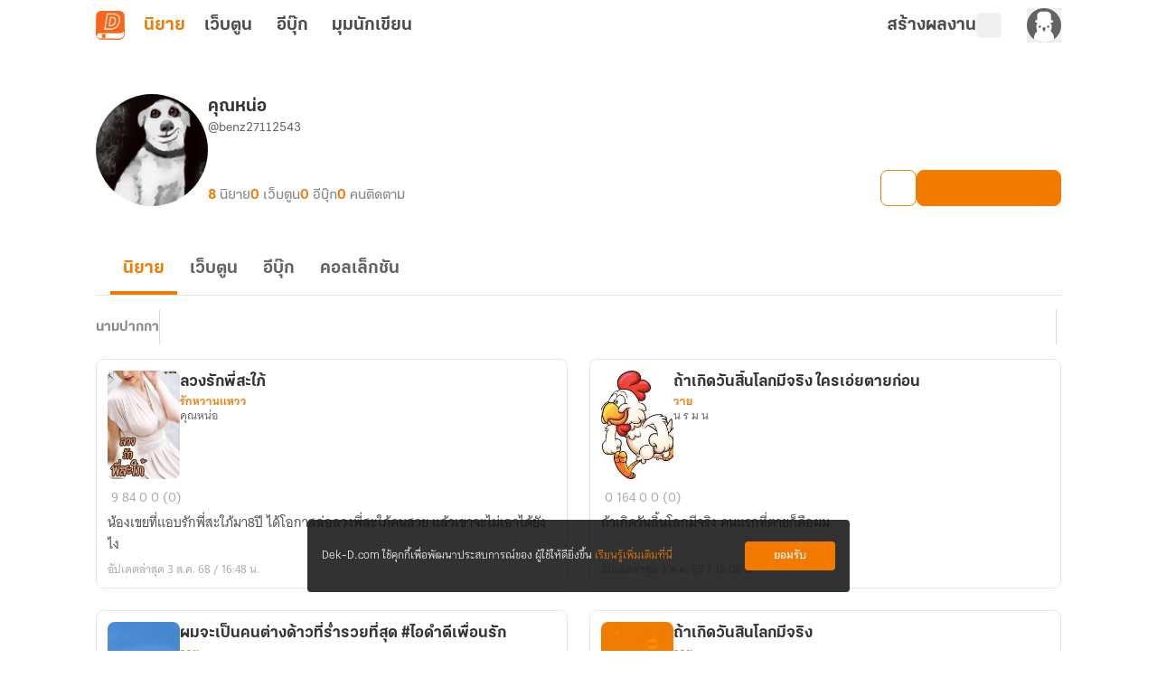

--- FILE ---
content_type: text/javascript; charset=utf-8
request_url: https://novel.dek-d.com/_nuxt/BOlyFcf0.js
body_size: 2287
content:
import{b as F,d1 as P,d as Y,aJ as Z,n as q,_ as V,an as J,u as G,a as O,e as U,s as K,ah as Q,cL as X,cM as ee,cN as te,cY as oe,bN as ne,cZ as ae,cO as se,I as D}from"./BiO7srwQ.js";import{_ as re}from"./8SrWXwaN.js";import{d as I,b as ie,k as u,w as de,o as ce,$ as N,a0 as C,B as e,F as v,N as t,O as _,P as S,W as c,au as H,Y as pe,Z as le,U as p,a2 as l,a4 as _e,V as ue}from"./DNfOou07.js";import{W as me}from"./BHfeogGX.js";import{_ as ge}from"./EG0foIWF.js";import{_ as we,a as ve}from"./Cox5gXEv.js";import{_ as be}from"./DeX0WfQo.js";import{_ as fe}from"./5haoeQGD.js";import{_ as he}from"./DbGqBcIR.js";import{a as ke,b as xe}from"./Bn8djobm.js";import{u as ye}from"./C6MRHiJq.js";import{u as We}from"./BtjqYaCq.js";import"./Do7wJ3oI.js";import"./Cl1JRkpk.js";import"./DOS14FUf.js";import"./CWenewHS.js";import"./B9XW4jA5.js";import"./DoyOBVVe.js";import"./aS85S-52.js";import"./Be-x2IEQ.js";const $e={class:"relative w-full overflow-hidden border-b border-white-smoke dark:border-charcoal-gray [&>*]:text-center"},M="gpt-banner-cookie",Se=I({__name:"GptBanner",setup(h){const{$dayjs:w,$api:o}=F(),m=P(),{isMobileSize:b}=Y(),g=me(o),n=Z(M,{expires:new Date(w().add(1,"days").format()),path:"/",domain:".dek-d.com"}),a=ie({adsCookie:M,hide:!!n.value,interval:void 0}),{data:s}=q("gpt-banner-config",()=>g.getGptConfig("homepage")),r=u(()=>!a.hide&&!m.isHideGptBanner),k=u(()=>s.value?.data?.desktop?.isValid??!1),x=u(()=>b.value?s.value?.data?.mobile?.hiddenButton??!1:s.value?.data?.desktop?.hiddenButton??!1),i=u(()=>s.value?.data?.desktop??null),d=u(()=>s.value?.data?.mobile??null);function y(){window?.googletag?.cmd?.push(function(){window?.googletag?.display("gpt-header-theme-desktop"),window?.googletag?.display("gpt-header-theme-mobile"),window?.googletag?.pubads()?.refresh([window._gptDesktop,window._gptMobile])})}function W(){a.hide=!0,n.value="1",m.setHideGptBanner(!0)}return de(()=>[i.value,d.value],()=>{!i.value||!d.value||J({script:[{src:"https://securepubads.g.doubleclick.net/tag/js/gpt.js",async:!0},{innerHTML:`if (('${i.value?.zoneId}' !== 'undefined' || '${d.value?.zoneId}' !== 'undefined') && !window._isGptInit)  {  
                window.googletag = window.googletag || {cmd: []};
                window._gptInterval = setInterval(() => {
                  if (window.googletag.cmd) {
                    window.googletag.cmd?.push(function() {
                    window.googletag?.pubads().disableInitialLoad();
                    if ('${i.value?.isValid}' === 'true') {
                      window._gptDesktop = window.googletag?.defineSlot('/8408698/${i.value?.zoneId}', [${i.value?.width}, ${i.value?.height}], 'gpt-header-theme-desktop').addService(googletag.pubads());
                    }
                    if ('${d.value?.isValid}' === 'true') {
                      window._gptMobile = window.googletag?.defineSlot('/8408698/${d.value?.zoneId}', [${d.value?.width}, ${d.value?.height}], 'gpt-header-theme-mobile').addService(googletag.pubads());
                    }
                    if ('${i.value?.isValid}' === 'true' || '${d.value?.isValid}' === 'true') {
                      window.googletag?.pubads().enableSingleRequest();
                      window.googletag?.pubads().collapseEmptyDivs();
                      window.googletag?.enableServices();
                    }
                    });
                    window._isGptInit = true;
                    clearInterval(window._gptInterval);
                  }
                }, 500);
              }`,type:"text/javascript"}]})},{immediate:!0,deep:!0}),ce(()=>{a.hide&&m.setHideGptBanner(!0),a.interval=window.setInterval(()=>{(window._gptDesktop||window._gptMobile)&&(y(),window.clearInterval(a.interval))},500)}),(B,f)=>{const $=V;return N((t(),v("div",$e,[_("div",{id:"gpt-header-theme-desktop",class:S(["hidden sm:block [&_iframe]:mx-auto",{"!hidden":!e(k)}])},null,2),_("div",{id:"gpt-header-theme-mobile",class:S(["block sm:hidden [&_iframe]:mx-auto",{"!hidden":!e(k)}])},null,2),N(_("div",{class:"absolute bottom-0 right-[10px] z-[1] flex cursor-pointer items-center justify-center gap-x-[0.3rem] rounded-tl-[5px] rounded-tr-[5px] bg-white-smoke px-2 py-[2px] text-sm text-charcoal-gray opacity-80 dark:bg-night-rider-gray dark:text-gainsboro-white",onClick:W},[c($,{name:"fa6-solid:chevron-up"}),f[0]||(f[0]=H(" ซ่อน ",-1))],512),[[C,!e(x)]])],512)),[[C,e(r)]])}}}),Ie=Object.assign(Se,{__name:"WriterGptBanner"}),Be=["href","title"],Ne=I({__name:"WebtoonStoreWebviewNavbar",props:{menus:{default:()=>[]}},setup(h){const w=h,o=G();return(m,b)=>{const g=V;return t(),v("nav",null,[_("ul",null,[(t(!0),v(pe,null,le(w.menus,({name:n,path:a,icon:s})=>(t(),v("li",{key:n},[_("a",{href:a,class:S([{"-active":e(o).path===a}]),title:`เว็บตูน${n}`},[s?(t(),p(g,{key:0,class:"icon",name:s},null,8,["name"])):l("",!0),H(" "+_e(n),1)],10,Be)]))),128))])])}}}),Ce=Object.assign(O(Ne,[["__scopeId","data-v-2861c2d6"]]),{__name:"WebtoonStoreWebviewNavbar"}),Me=D(fe),Ve=D(he),Ge={class:"main__container"},Oe={class:"container__wrapper"},De={class:"page-header"},He={class:"page-container"},ze=I({__name:"novel",setup(h){const w=U(),{isOpenApp:o,isWebtoon:m,os:b}=K(w),g=G(),{isExpectedVersion:n}=Q();ye(),X();const a=u(()=>{let r=["webtoons-store","webtoons-store-type"];return!n("5.4.0")&&b.value==="android"&&r.push("webtoons-list-group-name"),r.includes(g.name)}),s=u(()=>o.value&&n("4.2.2")?ke.map(r=>r.path==="/store/bestseller/"?{...r,path:n("4.14.0")?"dekd.novel://page/webtoon/browse?type=bestseller":"/store/bestseller/"}:r):xe);return We(),(r,k)=>{const x=ee,i=te,d=re,y=Ie,W=oe,B=Ce,f=ne,$=ae,z=ge,A=we,T=ve,j=se,L=be,R=Me,E=Ve;return t(),v("div",Ge,[c(x),c(i),c(d),_("div",Oe,[_("header",De,[["novels","webtoons"].includes(e(g).name?.toString()??"")?(t(),p(y,{key:0})):l("",!0),c(W),e(o)&&e(m)&&e(a)?(t(),p(B,{key:1,menus:e(s)},null,8,["menus"])):l("",!0)]),_("main",He,[ue(r.$slots,"default",{},void 0,!0)]),e(o)?l("",!0):(t(),p(f,{key:0}))]),e(o)?l("",!0):(t(),p($,{key:0})),e(o)?(t(),p(z,{key:1})):l("",!0),e(o)?l("",!0):(t(),p(A,{key:2})),e(o)?l("",!0):(t(),p(T,{key:3})),c(j),c(L),c(R),c(E)])}}}),at=O(ze,[["__scopeId","data-v-f5de464b"]]);export{at as default};
